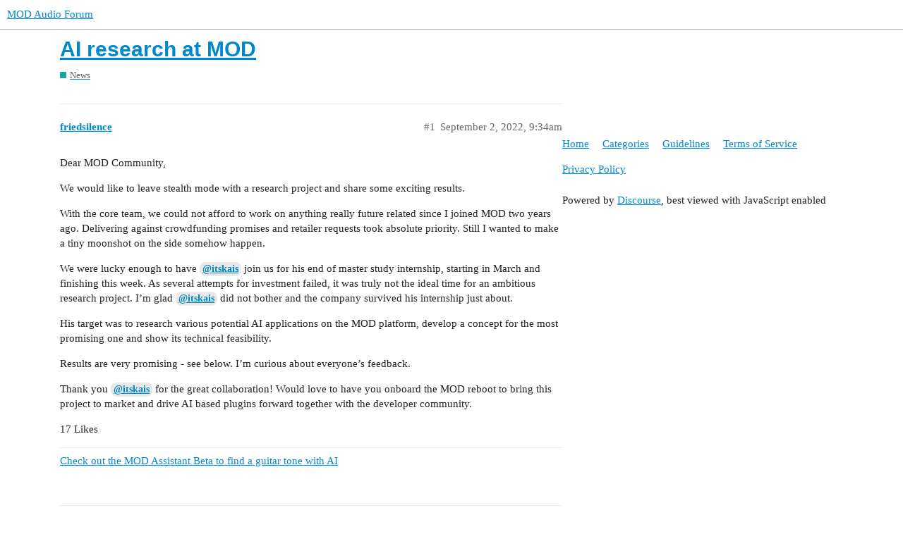

--- FILE ---
content_type: text/html; charset=utf-8
request_url: https://forum.mod.audio/t/ai-research-at-mod/8368
body_size: 7941
content:
<!DOCTYPE html>
<html lang="en">
  <head>
    <meta charset="utf-8">
    <title>AI research at MOD - News - MOD Audio Forum</title>
    <meta name="description" content="Dear MOD Community, 
We would like to leave stealth mode with a research project and share some exciting results. 
With the core team, we could not afford to work on anything really future related since I joined MOD two &amp;hellip;">
    <meta name="generator" content="Discourse 2.9.0.beta12 - https://github.com/discourse/discourse version a88902950afb87d86b4148a52325174e669694af">
<link rel="icon" type="image/png" href="https://forum.mod.audio/uploads/default/optimized/2X/8/84aacaa303d73fdc8fc692920290ca4207674437_2_32x32.png">
<link rel="apple-touch-icon" type="image/png" href="https://forum.mod.audio/uploads/default/optimized/2X/c/c1f40355744c3b318bd2647cfa09cd9af606cf47_2_180x180.jpeg">
<meta name="theme-color" media="(prefers-color-scheme: light)" content="#ffffff">
<meta name="theme-color" media="(prefers-color-scheme: dark)" content="#000000">

<meta name="viewport" content="width=device-width, initial-scale=1.0, minimum-scale=1.0, user-scalable=yes, viewport-fit=cover">
<link rel="canonical" href="https://forum.mod.audio/t/ai-research-at-mod/8368" />

<link rel="search" type="application/opensearchdescription+xml" href="https://forum.mod.audio/opensearch.xml" title="MOD Audio Forum Search">

    <link href="/stylesheets/color_definitions_base__10_91cb425e0ae1cc2378047f55e66a03b3bbd9d593.css?__ws=forum.mod.audio" media="all" rel="stylesheet" class="light-scheme"/><link href="/stylesheets/color_definitions_mod-dark_1_10_d875f0f38fdeccb9c2a4e273fbf2418cbc8dfcbe.css?__ws=forum.mod.audio" media="(prefers-color-scheme: dark)" rel="stylesheet" class="dark-scheme"/>

  <link href="/stylesheets/desktop_80edcc24d3a604357ecbff5da088788ed45450f1.css?__ws=forum.mod.audio" media="all" rel="stylesheet" data-target="desktop"  />



  <link href="/stylesheets/discourse-details_80edcc24d3a604357ecbff5da088788ed45450f1.css?__ws=forum.mod.audio" media="all" rel="stylesheet" data-target="discourse-details"  />
  <link href="/stylesheets/discourse-local-dates_80edcc24d3a604357ecbff5da088788ed45450f1.css?__ws=forum.mod.audio" media="all" rel="stylesheet" data-target="discourse-local-dates"  />
  <link href="/stylesheets/discourse-narrative-bot_80edcc24d3a604357ecbff5da088788ed45450f1.css?__ws=forum.mod.audio" media="all" rel="stylesheet" data-target="discourse-narrative-bot"  />
  <link href="/stylesheets/discourse-presence_80edcc24d3a604357ecbff5da088788ed45450f1.css?__ws=forum.mod.audio" media="all" rel="stylesheet" data-target="discourse-presence"  />
  <link href="/stylesheets/lazy-yt_80edcc24d3a604357ecbff5da088788ed45450f1.css?__ws=forum.mod.audio" media="all" rel="stylesheet" data-target="lazy-yt"  />
  <link href="/stylesheets/poll_80edcc24d3a604357ecbff5da088788ed45450f1.css?__ws=forum.mod.audio" media="all" rel="stylesheet" data-target="poll"  />
  <link href="/stylesheets/poll_desktop_80edcc24d3a604357ecbff5da088788ed45450f1.css?__ws=forum.mod.audio" media="all" rel="stylesheet" data-target="poll_desktop"  />

  <link href="/stylesheets/desktop_theme_11_45fd3469b2dd4f570e4194064de534f4e79ecf29.css?__ws=forum.mod.audio" media="all" rel="stylesheet" data-target="desktop_theme" data-theme-id="11" data-theme-name="category icons"/>
<link href="/stylesheets/desktop_theme_8_11eb29c6727d8c5e6866a8a9e654469c4328cb7f.css?__ws=forum.mod.audio" media="all" rel="stylesheet" data-target="desktop_theme" data-theme-id="8" data-theme-name="custom header links"/>
<link href="/stylesheets/desktop_theme_17_995c22340cdf5d63a43b4178c9727422baa79fc1.css?__ws=forum.mod.audio" media="all" rel="stylesheet" data-target="desktop_theme" data-theme-id="17" data-theme-name="discourse-category-banners"/>
<link href="/stylesheets/desktop_theme_15_a8f417a0e8785e21f364554acbe57df04da68501.css?__ws=forum.mod.audio" media="all" rel="stylesheet" data-target="desktop_theme" data-theme-id="15" data-theme-name="discourse-category-sidebars"/>
<link href="/stylesheets/desktop_theme_9_864770718a7593daa30ddd978b88c763880238b2.css?__ws=forum.mod.audio" media="all" rel="stylesheet" data-target="desktop_theme" data-theme-id="9" data-theme-name="versatile banner"/>
<link href="/stylesheets/desktop_theme_18_c0d720a427a52e5d205419bc43f4a3c1b9b3e954.css?__ws=forum.mod.audio" media="all" rel="stylesheet" data-target="desktop_theme" data-theme-id="18" data-theme-name="discourse-category-banners customisations"/>
<link href="/stylesheets/desktop_theme_6_00c8244fe7c2e87a6cb62375fa0ea2deadd2ae78.css?__ws=forum.mod.audio" media="all" rel="stylesheet" data-target="desktop_theme" data-theme-id="6" data-theme-name="versatile banner customisations"/>
<link href="/stylesheets/desktop_theme_10_d4c1814c3d3927420bf7a0ef56665834be6ef2ef.css?__ws=forum.mod.audio" media="all" rel="stylesheet" data-target="desktop_theme" data-theme-id="10" data-theme-name="main"/>

    




<script defer="" src="/theme-javascripts/97b46eb2a39bdaa91e5ca69357be06d5be13b2f7.js?__ws=forum.mod.audio" data-theme-id="9"></script>
    <meta id="data-ga-universal-analytics" data-tracking-code="UA-71360135-2" data-json="{&quot;cookieDomain&quot;:&quot;auto&quot;}" data-auto-link-domains="">

  <link rel="preload" href="/assets/google-universal-analytics-v3-4195304cc8fc9564a86cfaf637f43e2582acbb938c5f563f03b3c967c4bf07a4.js" as="script">
<script defer src="/assets/google-universal-analytics-v3-4195304cc8fc9564a86cfaf637f43e2582acbb938c5f563f03b3c967c4bf07a4.js"></script>


        <link rel="alternate nofollow" type="application/rss+xml" title="RSS feed of &#39;AI research at MOD&#39;" href="https://forum.mod.audio/t/ai-research-at-mod/8368.rss" />
    <meta property="og:site_name" content="MOD Audio Forum" />
<meta property="og:type" content="website" />
<meta name="twitter:card" content="summary" />
<meta name="twitter:image" content="https://forum.mod.audio/uploads/default/original/2X/c/c1f40355744c3b318bd2647cfa09cd9af606cf47.jpeg" />
<meta property="og:image" content="https://forum.mod.audio/uploads/default/original/2X/c/c1f40355744c3b318bd2647cfa09cd9af606cf47.jpeg" />
<meta property="og:url" content="https://forum.mod.audio/t/ai-research-at-mod/8368" />
<meta name="twitter:url" content="https://forum.mod.audio/t/ai-research-at-mod/8368" />
<meta property="og:title" content="AI research at MOD" />
<meta name="twitter:title" content="AI research at MOD" />
<meta property="og:description" content="Dear MOD Community,  We would like to leave stealth mode with a research project and share some exciting results.  With the core team, we could not afford to work on anything really future related since I joined MOD two years ago. Delivering against crowdfunding promises and retailer requests took absolute priority. Still I wanted to make a tiny moonshot on the side somehow happen.  We were lucky enough to have @itskais join us for his end of master study internship, starting in March and finish..." />
<meta name="twitter:description" content="Dear MOD Community,  We would like to leave stealth mode with a research project and share some exciting results.  With the core team, we could not afford to work on anything really future related since I joined MOD two years ago. Delivering against crowdfunding promises and retailer requests took absolute priority. Still I wanted to make a tiny moonshot on the side somehow happen.  We were lucky enough to have @itskais join us for his end of master study internship, starting in March and finish..." />
<meta name="twitter:label1" value="Reading time" />
<meta name="twitter:data1" value="4 mins 🕑" />
<meta name="twitter:label2" value="Likes" />
<meta name="twitter:data2" value="247 ❤" />
<meta property="article:published_time" content="2022-09-02T09:34:29+00:00" />
<meta property="og:ignore_canonical" content="true" />

        <link rel="next" href="/t/ai-research-at-mod/8368?page=2">

    
  </head>
  <body class="crawler">
    
    <header>
  <a href="/">
    MOD Audio Forum
  </a>
</header>

    <div id="main-outlet" class="wrap" role="main">
        <div id="topic-title">
    <h1>
      <a href="/t/ai-research-at-mod/8368">AI research at MOD</a>
    </h1>

      <div class="topic-category" itemscope itemtype="http://schema.org/BreadcrumbList">
          <span itemprop="itemListElement" itemscope itemtype="http://schema.org/ListItem">
            <a href="https://forum.mod.audio/c/news/15" class="badge-wrapper bullet" itemprop="item">
              <span class='badge-category-bg' style='background-color: #12A89D'></span>
              <span class='badge-category clear-badge'>
                <span class='category-name' itemprop='name'>News</span>
              </span>
            </a>
            <meta itemprop="position" content="1" />
          </span>
      </div>

  </div>

  


      <div id='post_1' itemscope itemtype='http://schema.org/DiscussionForumPosting' class='topic-body crawler-post'>
        <div class='crawler-post-meta'>
          <div itemprop='publisher' itemscope itemtype="http://schema.org/Organization">
            <meta itemprop='name' content='MOD Audio UG'>
              <div itemprop='logo' itemscope itemtype="http://schema.org/ImageObject">
                <meta itemprop='url' content='https://forum.mod.audio/uploads/default/original/1X/b57c678b9b3038657361213ba8f38159a636d445.png'>
              </div>
          </div>
          <span class="creator" itemprop="author" itemscope itemtype="http://schema.org/Person">
            <a itemprop="url" href='https://forum.mod.audio/u/friedsilence'><span itemprop='name'>friedsilence</span></a>
            
          </span>

          <link itemprop="mainEntityOfPage" href="https://forum.mod.audio/t/ai-research-at-mod/8368">


          <span class="crawler-post-infos">
              <time itemprop='datePublished' datetime='2022-09-02T09:34:29Z' class='post-time'>
                September 2, 2022,  9:34am
              </time>
              <meta itemprop='dateModified' content='2022-09-02T09:34:29Z'>
          <span itemprop='position'>#1</span>
          </span>
        </div>
        <div class='post' itemprop='articleBody'>
          <p>Dear MOD Community,</p>
<p>We would like to leave stealth mode with a research project and share some exciting results.</p>
<p>With the core team, we could not afford to work on anything really future related since I joined MOD two years ago. Delivering against crowdfunding promises and retailer requests took absolute priority. Still I wanted to make a tiny moonshot on the side somehow happen.</p>
<p>We were lucky enough to have <a class="mention" href="/u/itskais">@itskais</a> join us for his end of master study internship, starting in March and finishing this week. As several attempts for investment failed, it was truly not the ideal time for an ambitious research project. I’m glad <a class="mention" href="/u/itskais">@itskais</a> did not bother and the company survived his internship just about.</p>
<p>His target was to research various potential AI applications on the MOD platform, develop a concept for the most promising one and show its technical feasibility.</p>
<p>Results are very promising - see below. I’m curious about everyone’s feedback.</p>
<p>Thank you <a class="mention" href="/u/itskais">@itskais</a> for the great collaboration! Would love to have you onboard the MOD reboot to bring this project to market and drive AI based plugins forward together with the developer community.</p>
        </div>

        <meta itemprop='headline' content='AI research at MOD'>
          <meta itemprop='keywords' content=''>

        <div itemprop="interactionStatistic" itemscope itemtype="http://schema.org/InteractionCounter">
           <meta itemprop="interactionType" content="http://schema.org/LikeAction"/>
           <meta itemprop="userInteractionCount" content="17" />
           <span class='post-likes'>17 Likes</span>
         </div>

         <div itemprop="interactionStatistic" itemscope itemtype="http://schema.org/InteractionCounter">
            <meta itemprop="interactionType" content="http://schema.org/CommentAction"/>
            <meta itemprop="userInteractionCount" content="0" />
          </div>

            <div class='crawler-linkback-list' itemscope itemtype='http://schema.org/ItemList'>
                  <div itemprop='itemListElement' itemscope itemtype='http://schema.org/ListItem'>
                    <a href="https://forum.mod.audio/t/check-out-the-mod-assistant-beta-to-find-a-guitar-tone-with-ai/8890" itemscope itemtype='http://schema.org/DiscussionForumPosting' itemprop='item'>
                      <meta itemprop='url' content='https://forum.mod.audio/t/check-out-the-mod-assistant-beta-to-find-a-guitar-tone-with-ai/8890'>
                      <span itemprop='name'>Check out the MOD Assistant Beta to find a guitar tone with AI</span>
                    </a>
                    <meta itemprop='position' content='1'>
                  </div>
            </div>
      </div>
      <div id='post_2' itemscope itemtype='http://schema.org/DiscussionForumPosting' class='topic-body crawler-post'>
        <div class='crawler-post-meta'>
          <div itemprop='publisher' itemscope itemtype="http://schema.org/Organization">
            <meta itemprop='name' content='MOD Audio UG'>
              <div itemprop='logo' itemscope itemtype="http://schema.org/ImageObject">
                <meta itemprop='url' content='https://forum.mod.audio/uploads/default/original/1X/b57c678b9b3038657361213ba8f38159a636d445.png'>
              </div>
          </div>
          <span class="creator" itemprop="author" itemscope itemtype="http://schema.org/Person">
            <a itemprop="url" href='https://forum.mod.audio/u/itskais'><span itemprop='name'>itskais</span></a>
            
          </span>

          <link itemprop="mainEntityOfPage" href="https://forum.mod.audio/t/ai-research-at-mod/8368">


          <span class="crawler-post-infos">
              <time itemprop='datePublished' datetime='2022-09-02T09:36:15Z' class='post-time'>
                September 2, 2022,  9:36am
              </time>
              <meta itemprop='dateModified' content='2022-09-02T09:36:15Z'>
          <span itemprop='position'>#2</span>
          </span>
        </div>
        <div class='post' itemprop='articleBody'>
          <p>Building electric guitar pedal-boards is usually a manual process that involves technical knowledge, musical knowledge, and an artistic vision. This project consists of designing an intelligent tool that assists guitar players when building their pedal-boards on MOD units.</p>
<p>The project is still in a technical POC phase, and for now we are focusing on two main parts of an electric guitarist’s rig: the AMP and the CAB. We have chosen a set of 10 amp configurations and 10 cabs that, in combination, we believe covers a wide range of electric guitar sounds out there. Based on an input guitar tone, our models are now able to predict (or suggest) with high accuracy which amp and cab you can use to get as close as possible to the input sound.</p>
<p>We also just started incorporating some reverbs along with the AMP and CAB sets, and in the future we’re hoping to add a multitude of plugins and effects, so that YOU can just upload a guitar sound that you heard online and quickly get a close (potentially identical) tone using your MOD unit.</p>
<p>Here’s a video that demonstrates what we already have at the moment, and hoping to continue improving it in the near future!<br>
Video link:</p><div class="onebox lazyYT lazyYT-container" data-youtube-id="Ekj2s9zuXm8" data-youtube-title="AI Pedalboard Assistant Demo" data-parameters="feature=oembed&amp;wmode=opaque">
  <a href="https://www.youtube.com/watch?v=Ekj2s9zuXm8" target="_blank" rel="noopener nofollow ugc">
    <img class="ytp-thumbnail-image" src="https://i.ytimg.com/vi/Ekj2s9zuXm8/maxresdefault.jpg" title="AI Pedalboard Assistant Demo" width="690" height="388">
  </a>
</div>

        </div>

        <meta itemprop='headline' content='AI research at MOD'>

        <div itemprop="interactionStatistic" itemscope itemtype="http://schema.org/InteractionCounter">
           <meta itemprop="interactionType" content="http://schema.org/LikeAction"/>
           <meta itemprop="userInteractionCount" content="25" />
           <span class='post-likes'>25 Likes</span>
         </div>

         <div itemprop="interactionStatistic" itemscope itemtype="http://schema.org/InteractionCounter">
            <meta itemprop="interactionType" content="http://schema.org/CommentAction"/>
            <meta itemprop="userInteractionCount" content="4" />
          </div>

      </div>
      <div id='post_3' itemscope itemtype='http://schema.org/DiscussionForumPosting' class='topic-body crawler-post'>
        <div class='crawler-post-meta'>
          <div itemprop='publisher' itemscope itemtype="http://schema.org/Organization">
            <meta itemprop='name' content='MOD Audio UG'>
              <div itemprop='logo' itemscope itemtype="http://schema.org/ImageObject">
                <meta itemprop='url' content='https://forum.mod.audio/uploads/default/original/1X/b57c678b9b3038657361213ba8f38159a636d445.png'>
              </div>
          </div>
          <span class="creator" itemprop="author" itemscope itemtype="http://schema.org/Person">
            <a itemprop="url" href='https://forum.mod.audio/u/brummer'><span itemprop='name'>brummer</span></a>
            
          </span>

          <link itemprop="mainEntityOfPage" href="https://forum.mod.audio/t/ai-research-at-mod/8368">


          <span class="crawler-post-infos">
              <time itemprop='datePublished' datetime='2022-09-02T09:54:12Z' class='post-time'>
                September 2, 2022,  9:54am
              </time>
              <meta itemprop='dateModified' content='2022-09-02T09:54:12Z'>
          <span itemprop='position'>#3</span>
          </span>
        </div>
        <div class='post' itemprop='articleBody'>
          <p>Hi <a class="mention" href="/u/itskais">@itskais</a></p>
<p>What a nice work! Really repressive.<br>
I wonder, if the suggested Paddelboot already contain the needed settings for the used plugins?</p>
        </div>

        <meta itemprop='headline' content='AI research at MOD'>

        <div itemprop="interactionStatistic" itemscope itemtype="http://schema.org/InteractionCounter">
           <meta itemprop="interactionType" content="http://schema.org/LikeAction"/>
           <meta itemprop="userInteractionCount" content="7" />
           <span class='post-likes'>7 Likes</span>
         </div>

         <div itemprop="interactionStatistic" itemscope itemtype="http://schema.org/InteractionCounter">
            <meta itemprop="interactionType" content="http://schema.org/CommentAction"/>
            <meta itemprop="userInteractionCount" content="2" />
          </div>

      </div>
      <div id='post_4' itemscope itemtype='http://schema.org/DiscussionForumPosting' class='topic-body crawler-post'>
        <div class='crawler-post-meta'>
          <div itemprop='publisher' itemscope itemtype="http://schema.org/Organization">
            <meta itemprop='name' content='MOD Audio UG'>
              <div itemprop='logo' itemscope itemtype="http://schema.org/ImageObject">
                <meta itemprop='url' content='https://forum.mod.audio/uploads/default/original/1X/b57c678b9b3038657361213ba8f38159a636d445.png'>
              </div>
          </div>
          <span class="creator" itemprop="author" itemscope itemtype="http://schema.org/Person">
            <a itemprop="url" href='https://forum.mod.audio/u/itskais'><span itemprop='name'>itskais</span></a>
            
          </span>

          <link itemprop="mainEntityOfPage" href="https://forum.mod.audio/t/ai-research-at-mod/8368">


          <span class="crawler-post-infos">
              <time itemprop='datePublished' datetime='2022-09-02T10:06:11Z' class='post-time'>
                September 2, 2022, 10:06am
              </time>
              <meta itemprop='dateModified' content='2022-09-02T10:06:11Z'>
          <span itemprop='position'>#4</span>
          </span>
        </div>
        <div class='post' itemprop='articleBody'>
          <p>Hi <a class="mention" href="/u/brummer">@brummer</a>, thanks!<br>
Yee, the models actually suggest a preset of settings for each plugin.</p>
        </div>

        <meta itemprop='headline' content='AI research at MOD'>

        <div itemprop="interactionStatistic" itemscope itemtype="http://schema.org/InteractionCounter">
           <meta itemprop="interactionType" content="http://schema.org/LikeAction"/>
           <meta itemprop="userInteractionCount" content="9" />
           <span class='post-likes'>9 Likes</span>
         </div>

         <div itemprop="interactionStatistic" itemscope itemtype="http://schema.org/InteractionCounter">
            <meta itemprop="interactionType" content="http://schema.org/CommentAction"/>
            <meta itemprop="userInteractionCount" content="1" />
          </div>

      </div>
      <div id='post_5' itemscope itemtype='http://schema.org/DiscussionForumPosting' class='topic-body crawler-post'>
        <div class='crawler-post-meta'>
          <div itemprop='publisher' itemscope itemtype="http://schema.org/Organization">
            <meta itemprop='name' content='MOD Audio UG'>
              <div itemprop='logo' itemscope itemtype="http://schema.org/ImageObject">
                <meta itemprop='url' content='https://forum.mod.audio/uploads/default/original/1X/b57c678b9b3038657361213ba8f38159a636d445.png'>
              </div>
          </div>
          <span class="creator" itemprop="author" itemscope itemtype="http://schema.org/Person">
            <a itemprop="url" href='https://forum.mod.audio/u/brummer'><span itemprop='name'>brummer</span></a>
            
          </span>

          <link itemprop="mainEntityOfPage" href="https://forum.mod.audio/t/ai-research-at-mod/8368">


          <span class="crawler-post-infos">
              <time itemprop='datePublished' datetime='2022-09-02T10:37:34Z' class='post-time'>
                September 2, 2022, 10:37am
              </time>
              <meta itemprop='dateModified' content='2022-09-02T10:37:34Z'>
          <span itemprop='position'>#5</span>
          </span>
        </div>
        <div class='post' itemprop='articleBody'>
          <p><a class="mention" href="/u/itskais">@itskais</a> great.<br>
I guess that this should be a extra online service, or will that run on a Dwarf?</p>
        </div>

        <meta itemprop='headline' content='AI research at MOD'>

        <div itemprop="interactionStatistic" itemscope itemtype="http://schema.org/InteractionCounter">
           <meta itemprop="interactionType" content="http://schema.org/LikeAction"/>
           <meta itemprop="userInteractionCount" content="5" />
           <span class='post-likes'>5 Likes</span>
         </div>

         <div itemprop="interactionStatistic" itemscope itemtype="http://schema.org/InteractionCounter">
            <meta itemprop="interactionType" content="http://schema.org/CommentAction"/>
            <meta itemprop="userInteractionCount" content="1" />
          </div>

      </div>
      <div id='post_6' itemscope itemtype='http://schema.org/DiscussionForumPosting' class='topic-body crawler-post'>
        <div class='crawler-post-meta'>
          <div itemprop='publisher' itemscope itemtype="http://schema.org/Organization">
            <meta itemprop='name' content='MOD Audio UG'>
              <div itemprop='logo' itemscope itemtype="http://schema.org/ImageObject">
                <meta itemprop='url' content='https://forum.mod.audio/uploads/default/original/1X/b57c678b9b3038657361213ba8f38159a636d445.png'>
              </div>
          </div>
          <span class="creator" itemprop="author" itemscope itemtype="http://schema.org/Person">
            <a itemprop="url" href='https://forum.mod.audio/u/jesusperezsv'><span itemprop='name'>jesusperezsv</span></a>
            
          </span>

          <link itemprop="mainEntityOfPage" href="https://forum.mod.audio/t/ai-research-at-mod/8368">


          <span class="crawler-post-infos">
              <time itemprop='datePublished' datetime='2022-09-02T10:41:37Z' class='post-time'>
                September 2, 2022, 10:41am
              </time>
              <meta itemprop='dateModified' content='2022-09-02T10:41:37Z'>
          <span itemprop='position'>#6</span>
          </span>
        </div>
        <div class='post' itemprop='articleBody'>
          <p>how could we access this? I mean, MOD still in insolvency, right?</p>
        </div>

        <meta itemprop='headline' content='AI research at MOD'>

        <div itemprop="interactionStatistic" itemscope itemtype="http://schema.org/InteractionCounter">
           <meta itemprop="interactionType" content="http://schema.org/LikeAction"/>
           <meta itemprop="userInteractionCount" content="3" />
           <span class='post-likes'>3 Likes</span>
         </div>

         <div itemprop="interactionStatistic" itemscope itemtype="http://schema.org/InteractionCounter">
            <meta itemprop="interactionType" content="http://schema.org/CommentAction"/>
            <meta itemprop="userInteractionCount" content="1" />
          </div>

      </div>
      <div id='post_7' itemscope itemtype='http://schema.org/DiscussionForumPosting' class='topic-body crawler-post'>
        <div class='crawler-post-meta'>
          <div itemprop='publisher' itemscope itemtype="http://schema.org/Organization">
            <meta itemprop='name' content='MOD Audio UG'>
              <div itemprop='logo' itemscope itemtype="http://schema.org/ImageObject">
                <meta itemprop='url' content='https://forum.mod.audio/uploads/default/original/1X/b57c678b9b3038657361213ba8f38159a636d445.png'>
              </div>
          </div>
          <span class="creator" itemprop="author" itemscope itemtype="http://schema.org/Person">
            <a itemprop="url" href='https://forum.mod.audio/u/danielblues'><span itemprop='name'>danielblues</span></a>
            
          </span>

          <link itemprop="mainEntityOfPage" href="https://forum.mod.audio/t/ai-research-at-mod/8368">


          <span class="crawler-post-infos">
              <time itemprop='datePublished' datetime='2022-09-02T10:50:54Z' class='post-time'>
                September 2, 2022, 10:50am
              </time>
              <meta itemprop='dateModified' content='2022-09-02T10:50:54Z'>
          <span itemprop='position'>#7</span>
          </span>
        </div>
        <div class='post' itemprop='articleBody'>
          <p>Cool! Nice playing also.</p>
        </div>

        <meta itemprop='headline' content='AI research at MOD'>

        <div itemprop="interactionStatistic" itemscope itemtype="http://schema.org/InteractionCounter">
           <meta itemprop="interactionType" content="http://schema.org/LikeAction"/>
           <meta itemprop="userInteractionCount" content="6" />
           <span class='post-likes'>6 Likes</span>
         </div>

         <div itemprop="interactionStatistic" itemscope itemtype="http://schema.org/InteractionCounter">
            <meta itemprop="interactionType" content="http://schema.org/CommentAction"/>
            <meta itemprop="userInteractionCount" content="0" />
          </div>

      </div>
      <div id='post_8' itemscope itemtype='http://schema.org/DiscussionForumPosting' class='topic-body crawler-post'>
        <div class='crawler-post-meta'>
          <div itemprop='publisher' itemscope itemtype="http://schema.org/Organization">
            <meta itemprop='name' content='MOD Audio UG'>
              <div itemprop='logo' itemscope itemtype="http://schema.org/ImageObject">
                <meta itemprop='url' content='https://forum.mod.audio/uploads/default/original/1X/b57c678b9b3038657361213ba8f38159a636d445.png'>
              </div>
          </div>
          <span class="creator" itemprop="author" itemscope itemtype="http://schema.org/Person">
            <a itemprop="url" href='https://forum.mod.audio/u/friedsilence'><span itemprop='name'>friedsilence</span></a>
            
          </span>

          <link itemprop="mainEntityOfPage" href="https://forum.mod.audio/t/ai-research-at-mod/8368">


          <span class="crawler-post-infos">
              <time itemprop='datePublished' datetime='2022-09-02T11:28:31Z' class='post-time'>
                September 2, 2022, 11:28am
              </time>
              <meta itemprop='dateModified' content='2022-09-02T13:26:05Z'>
          <span itemprop='position'>#8</span>
          </span>
        </div>
        <div class='post' itemprop='articleBody'>
          <p>The research project finished with a technical proof-of-concept, which is an AI model you cannot access at the moment. To make it a usable for you, a user frontend needs to be designed and the overall pedalboard assistant needs to be implemented in a scalable way.</p>
<p>This requires a funded company and the hiring of <a class="mention" href="/u/itskais">@itskais</a>. It’s part of the MOD reboot plan to launch a minimum-viable-product next year. Curious minds here in the forum would for sure get early acces in order to improve the model with their feedback.</p>
<p>Would love to see that come to live. Let’s cross fingers for the reboot!</p>
        </div>

        <meta itemprop='headline' content='AI research at MOD'>

        <div itemprop="interactionStatistic" itemscope itemtype="http://schema.org/InteractionCounter">
           <meta itemprop="interactionType" content="http://schema.org/LikeAction"/>
           <meta itemprop="userInteractionCount" content="12" />
           <span class='post-likes'>12 Likes</span>
         </div>

         <div itemprop="interactionStatistic" itemscope itemtype="http://schema.org/InteractionCounter">
            <meta itemprop="interactionType" content="http://schema.org/CommentAction"/>
            <meta itemprop="userInteractionCount" content="1" />
          </div>

      </div>
      <div id='post_9' itemscope itemtype='http://schema.org/DiscussionForumPosting' class='topic-body crawler-post'>
        <div class='crawler-post-meta'>
          <div itemprop='publisher' itemscope itemtype="http://schema.org/Organization">
            <meta itemprop='name' content='MOD Audio UG'>
              <div itemprop='logo' itemscope itemtype="http://schema.org/ImageObject">
                <meta itemprop='url' content='https://forum.mod.audio/uploads/default/original/1X/b57c678b9b3038657361213ba8f38159a636d445.png'>
              </div>
          </div>
          <span class="creator" itemprop="author" itemscope itemtype="http://schema.org/Person">
            <a itemprop="url" href='https://forum.mod.audio/u/Tarrasque73'><span itemprop='name'>Tarrasque73</span></a>
            
          </span>

          <link itemprop="mainEntityOfPage" href="https://forum.mod.audio/t/ai-research-at-mod/8368">


          <span class="crawler-post-infos">
              <time itemprop='datePublished' datetime='2022-09-02T12:41:53Z' class='post-time'>
                September 2, 2022, 12:41pm
              </time>
              <meta itemprop='dateModified' content='2022-09-02T12:41:53Z'>
          <span itemprop='position'>#9</span>
          </span>
        </div>
        <div class='post' itemprop='articleBody'>
          <p>This is extremely interesting.</p>
<p>Doesn’t the last post from <a class="mention" href="/u/gianfranco">@gianfranco</a> sort of put a final nail on the reboot option, though?</p>
        </div>

        <meta itemprop='headline' content='AI research at MOD'>

        <div itemprop="interactionStatistic" itemscope itemtype="http://schema.org/InteractionCounter">
           <meta itemprop="interactionType" content="http://schema.org/LikeAction"/>
           <meta itemprop="userInteractionCount" content="4" />
           <span class='post-likes'>4 Likes</span>
         </div>

         <div itemprop="interactionStatistic" itemscope itemtype="http://schema.org/InteractionCounter">
            <meta itemprop="interactionType" content="http://schema.org/CommentAction"/>
            <meta itemprop="userInteractionCount" content="1" />
          </div>

      </div>
      <div id='post_10' itemscope itemtype='http://schema.org/DiscussionForumPosting' class='topic-body crawler-post'>
        <div class='crawler-post-meta'>
          <div itemprop='publisher' itemscope itemtype="http://schema.org/Organization">
            <meta itemprop='name' content='MOD Audio UG'>
              <div itemprop='logo' itemscope itemtype="http://schema.org/ImageObject">
                <meta itemprop='url' content='https://forum.mod.audio/uploads/default/original/1X/b57c678b9b3038657361213ba8f38159a636d445.png'>
              </div>
          </div>
          <span class="creator" itemprop="author" itemscope itemtype="http://schema.org/Person">
            <a itemprop="url" href='https://forum.mod.audio/u/itskais'><span itemprop='name'>itskais</span></a>
            
          </span>

          <link itemprop="mainEntityOfPage" href="https://forum.mod.audio/t/ai-research-at-mod/8368">


          <span class="crawler-post-infos">
              <time itemprop='datePublished' datetime='2022-09-02T12:49:48Z' class='post-time'>
                September 2, 2022, 12:49pm
              </time>
              <meta itemprop='dateModified' content='2022-09-02T12:49:48Z'>
          <span itemprop='position'>#10</span>
          </span>
        </div>
        <div class='post' itemprop='articleBody'>
          <p>That’s yet to be determined. Please refer to <a class="mention" href="/u/friedsilence">@friedsilence</a>’s reply <a href="http://forum.moddevices.com/t/ai-research-at-mod/8368/8" class="inline-onebox">AI research at MOD - #8 by friedsilence</a></p>
        </div>

        <meta itemprop='headline' content='AI research at MOD'>

        <div itemprop="interactionStatistic" itemscope itemtype="http://schema.org/InteractionCounter">
           <meta itemprop="interactionType" content="http://schema.org/LikeAction"/>
           <meta itemprop="userInteractionCount" content="5" />
           <span class='post-likes'>5 Likes</span>
         </div>

         <div itemprop="interactionStatistic" itemscope itemtype="http://schema.org/InteractionCounter">
            <meta itemprop="interactionType" content="http://schema.org/CommentAction"/>
            <meta itemprop="userInteractionCount" content="1" />
          </div>

      </div>
      <div id='post_11' itemscope itemtype='http://schema.org/DiscussionForumPosting' class='topic-body crawler-post'>
        <div class='crawler-post-meta'>
          <div itemprop='publisher' itemscope itemtype="http://schema.org/Organization">
            <meta itemprop='name' content='MOD Audio UG'>
              <div itemprop='logo' itemscope itemtype="http://schema.org/ImageObject">
                <meta itemprop='url' content='https://forum.mod.audio/uploads/default/original/1X/b57c678b9b3038657361213ba8f38159a636d445.png'>
              </div>
          </div>
          <span class="creator" itemprop="author" itemscope itemtype="http://schema.org/Person">
            <a itemprop="url" href='https://forum.mod.audio/u/gianfranco'><span itemprop='name'>gianfranco</span></a>
            
          </span>

          <link itemprop="mainEntityOfPage" href="https://forum.mod.audio/t/ai-research-at-mod/8368">


          <span class="crawler-post-infos">
              <time itemprop='datePublished' datetime='2022-09-02T12:52:46Z' class='post-time'>
                September 2, 2022, 12:52pm
              </time>
              <meta itemprop='dateModified' content='2022-09-02T12:52:46Z'>
          <span itemprop='position'>#11</span>
          </span>
        </div>
        <div class='post' itemprop='articleBody'>
          <aside class="quote no-group" data-username="Tarrasque73" data-post="9" data-topic="8368">
<div class="title">
<div class="quote-controls"></div>
<img alt="" width="20" height="20" src="https://forum.moddevices.com/letter_avatar_proxy/v4/letter/t/ea666f/40.png" class="avatar"> Tarrasque73:</div>
<blockquote>
<p>Doesn’t the last post from <a class="mention" href="/u/gianfranco">@gianfranco</a> sort of put a final nail on the reboot option, though?</p>
</blockquote>
</aside>
<p>Not yet <a class="mention" href="/u/tarrasque73">@Tarrasque73</a>  <img src="https://forum.moddevices.com/images/emoji/apple/slight_smile.png?v=9" title=":slight_smile:" class="emoji" alt=":slight_smile:"></p>
        </div>

        <meta itemprop='headline' content='AI research at MOD'>

        <div itemprop="interactionStatistic" itemscope itemtype="http://schema.org/InteractionCounter">
           <meta itemprop="interactionType" content="http://schema.org/LikeAction"/>
           <meta itemprop="userInteractionCount" content="7" />
           <span class='post-likes'>7 Likes</span>
         </div>

         <div itemprop="interactionStatistic" itemscope itemtype="http://schema.org/InteractionCounter">
            <meta itemprop="interactionType" content="http://schema.org/CommentAction"/>
            <meta itemprop="userInteractionCount" content="1" />
          </div>

      </div>
      <div id='post_12' itemscope itemtype='http://schema.org/DiscussionForumPosting' class='topic-body crawler-post'>
        <div class='crawler-post-meta'>
          <div itemprop='publisher' itemscope itemtype="http://schema.org/Organization">
            <meta itemprop='name' content='MOD Audio UG'>
              <div itemprop='logo' itemscope itemtype="http://schema.org/ImageObject">
                <meta itemprop='url' content='https://forum.mod.audio/uploads/default/original/1X/b57c678b9b3038657361213ba8f38159a636d445.png'>
              </div>
          </div>
          <span class="creator" itemprop="author" itemscope itemtype="http://schema.org/Person">
            <a itemprop="url" href='https://forum.mod.audio/u/rogeriocouto'><span itemprop='name'>rogeriocouto</span></a>
            
          </span>

          <link itemprop="mainEntityOfPage" href="https://forum.mod.audio/t/ai-research-at-mod/8368">


          <span class="crawler-post-infos">
              <time itemprop='datePublished' datetime='2022-09-02T13:07:37Z' class='post-time'>
                September 2, 2022,  1:07pm
              </time>
              <meta itemprop='dateModified' content='2022-09-02T13:07:37Z'>
          <span itemprop='position'>#12</span>
          </span>
        </div>
        <div class='post' itemprop='articleBody'>
          <p>This looks really nice. Great Idea!</p>
        </div>

        <meta itemprop='headline' content='AI research at MOD'>

        <div itemprop="interactionStatistic" itemscope itemtype="http://schema.org/InteractionCounter">
           <meta itemprop="interactionType" content="http://schema.org/LikeAction"/>
           <meta itemprop="userInteractionCount" content="5" />
           <span class='post-likes'>5 Likes</span>
         </div>

         <div itemprop="interactionStatistic" itemscope itemtype="http://schema.org/InteractionCounter">
            <meta itemprop="interactionType" content="http://schema.org/CommentAction"/>
            <meta itemprop="userInteractionCount" content="0" />
          </div>

      </div>
      <div id='post_13' itemscope itemtype='http://schema.org/DiscussionForumPosting' class='topic-body crawler-post'>
        <div class='crawler-post-meta'>
          <div itemprop='publisher' itemscope itemtype="http://schema.org/Organization">
            <meta itemprop='name' content='MOD Audio UG'>
              <div itemprop='logo' itemscope itemtype="http://schema.org/ImageObject">
                <meta itemprop='url' content='https://forum.mod.audio/uploads/default/original/1X/b57c678b9b3038657361213ba8f38159a636d445.png'>
              </div>
          </div>
          <span class="creator" itemprop="author" itemscope itemtype="http://schema.org/Person">
            <a itemprop="url" href='https://forum.mod.audio/u/rogeriocouto'><span itemprop='name'>rogeriocouto</span></a>
            
          </span>

          <link itemprop="mainEntityOfPage" href="https://forum.mod.audio/t/ai-research-at-mod/8368">


          <span class="crawler-post-infos">
              <time itemprop='datePublished' datetime='2022-09-02T13:07:57Z' class='post-time'>
                September 2, 2022,  1:07pm
              </time>
              <meta itemprop='dateModified' content='2022-09-02T13:07:57Z'>
          <span itemprop='position'>#13</span>
          </span>
        </div>
        <div class='post' itemprop='articleBody'>
          <p>HI <a class="mention" href="/u/gianfranco">@gianfranco</a></p>
<p>I’m confused.<br>
I had the same impression as <a class="mention" href="/u/tarrasque73">@Tarrasque73</a> about your last post but this is off topic here.</p>
        </div>

        <meta itemprop='headline' content='AI research at MOD'>

        <div itemprop="interactionStatistic" itemscope itemtype="http://schema.org/InteractionCounter">
           <meta itemprop="interactionType" content="http://schema.org/LikeAction"/>
           <meta itemprop="userInteractionCount" content="3" />
           <span class='post-likes'>3 Likes</span>
         </div>

         <div itemprop="interactionStatistic" itemscope itemtype="http://schema.org/InteractionCounter">
            <meta itemprop="interactionType" content="http://schema.org/CommentAction"/>
            <meta itemprop="userInteractionCount" content="1" />
          </div>

      </div>
      <div id='post_14' itemscope itemtype='http://schema.org/DiscussionForumPosting' class='topic-body crawler-post'>
        <div class='crawler-post-meta'>
          <div itemprop='publisher' itemscope itemtype="http://schema.org/Organization">
            <meta itemprop='name' content='MOD Audio UG'>
              <div itemprop='logo' itemscope itemtype="http://schema.org/ImageObject">
                <meta itemprop='url' content='https://forum.mod.audio/uploads/default/original/1X/b57c678b9b3038657361213ba8f38159a636d445.png'>
              </div>
          </div>
          <span class="creator" itemprop="author" itemscope itemtype="http://schema.org/Person">
            <a itemprop="url" href='https://forum.mod.audio/u/brummer'><span itemprop='name'>brummer</span></a>
            
          </span>

          <link itemprop="mainEntityOfPage" href="https://forum.mod.audio/t/ai-research-at-mod/8368">


          <span class="crawler-post-infos">
              <time itemprop='datePublished' datetime='2022-09-02T13:27:09Z' class='post-time'>
                September 2, 2022,  1:27pm
              </time>
              <meta itemprop='dateModified' content='2022-09-02T13:27:09Z'>
          <span itemprop='position'>#14</span>
          </span>
        </div>
        <div class='post' itemprop='articleBody'>
          <p><a class="mention" href="/u/itskais">@itskais</a></p>
<p>If that will run embedded on the MOD, it will be a killer feature.</p>
        </div>

        <meta itemprop='headline' content='AI research at MOD'>

        <div itemprop="interactionStatistic" itemscope itemtype="http://schema.org/InteractionCounter">
           <meta itemprop="interactionType" content="http://schema.org/LikeAction"/>
           <meta itemprop="userInteractionCount" content="7" />
           <span class='post-likes'>7 Likes</span>
         </div>

         <div itemprop="interactionStatistic" itemscope itemtype="http://schema.org/InteractionCounter">
            <meta itemprop="interactionType" content="http://schema.org/CommentAction"/>
            <meta itemprop="userInteractionCount" content="1" />
          </div>

      </div>
      <div id='post_15' itemscope itemtype='http://schema.org/DiscussionForumPosting' class='topic-body crawler-post'>
        <div class='crawler-post-meta'>
          <div itemprop='publisher' itemscope itemtype="http://schema.org/Organization">
            <meta itemprop='name' content='MOD Audio UG'>
              <div itemprop='logo' itemscope itemtype="http://schema.org/ImageObject">
                <meta itemprop='url' content='https://forum.mod.audio/uploads/default/original/1X/b57c678b9b3038657361213ba8f38159a636d445.png'>
              </div>
          </div>
          <span class="creator" itemprop="author" itemscope itemtype="http://schema.org/Person">
            <a itemprop="url" href='https://forum.mod.audio/u/Simon'><span itemprop='name'>Simon</span></a>
            
          </span>

          <link itemprop="mainEntityOfPage" href="https://forum.mod.audio/t/ai-research-at-mod/8368">


          <span class="crawler-post-infos">
              <time itemprop='datePublished' datetime='2022-09-02T13:42:38Z' class='post-time'>
                September 2, 2022,  1:42pm
              </time>
              <meta itemprop='dateModified' content='2022-09-02T13:42:38Z'>
          <span itemprop='position'>#15</span>
          </span>
        </div>
        <div class='post' itemprop='articleBody'>
          <p>This is really innovative.</p>
<p>Please don’t forget us bass players,  we are most often the neglected dogs of the musical gear realm <img src="https://forum.moddevices.com/images/emoji/apple/wink.png?v=9" title=":wink:" class="emoji" alt=":wink:"></p>
        </div>

        <meta itemprop='headline' content='AI research at MOD'>

        <div itemprop="interactionStatistic" itemscope itemtype="http://schema.org/InteractionCounter">
           <meta itemprop="interactionType" content="http://schema.org/LikeAction"/>
           <meta itemprop="userInteractionCount" content="13" />
           <span class='post-likes'>13 Likes</span>
         </div>

         <div itemprop="interactionStatistic" itemscope itemtype="http://schema.org/InteractionCounter">
            <meta itemprop="interactionType" content="http://schema.org/CommentAction"/>
            <meta itemprop="userInteractionCount" content="1" />
          </div>

      </div>
      <div id='post_16' itemscope itemtype='http://schema.org/DiscussionForumPosting' class='topic-body crawler-post'>
        <div class='crawler-post-meta'>
          <div itemprop='publisher' itemscope itemtype="http://schema.org/Organization">
            <meta itemprop='name' content='MOD Audio UG'>
              <div itemprop='logo' itemscope itemtype="http://schema.org/ImageObject">
                <meta itemprop='url' content='https://forum.mod.audio/uploads/default/original/1X/b57c678b9b3038657361213ba8f38159a636d445.png'>
              </div>
          </div>
          <span class="creator" itemprop="author" itemscope itemtype="http://schema.org/Person">
            <a itemprop="url" href='https://forum.mod.audio/u/fer'><span itemprop='name'>fer</span></a>
            
          </span>

          <link itemprop="mainEntityOfPage" href="https://forum.mod.audio/t/ai-research-at-mod/8368">


          <span class="crawler-post-infos">
              <time itemprop='datePublished' datetime='2022-09-02T14:04:44Z' class='post-time'>
                September 2, 2022,  2:04pm
              </time>
              <meta itemprop='dateModified' content='2022-09-02T14:04:44Z'>
          <span itemprop='position'>#16</span>
          </span>
        </div>
        <div class='post' itemprop='articleBody'>
          <p>looks really interesting and useful !!</p>
        </div>

        <meta itemprop='headline' content='AI research at MOD'>

        <div itemprop="interactionStatistic" itemscope itemtype="http://schema.org/InteractionCounter">
           <meta itemprop="interactionType" content="http://schema.org/LikeAction"/>
           <meta itemprop="userInteractionCount" content="3" />
           <span class='post-likes'>3 Likes</span>
         </div>

         <div itemprop="interactionStatistic" itemscope itemtype="http://schema.org/InteractionCounter">
            <meta itemprop="interactionType" content="http://schema.org/CommentAction"/>
            <meta itemprop="userInteractionCount" content="0" />
          </div>

      </div>
      <div id='post_17' itemscope itemtype='http://schema.org/DiscussionForumPosting' class='topic-body crawler-post'>
        <div class='crawler-post-meta'>
          <div itemprop='publisher' itemscope itemtype="http://schema.org/Organization">
            <meta itemprop='name' content='MOD Audio UG'>
              <div itemprop='logo' itemscope itemtype="http://schema.org/ImageObject">
                <meta itemprop='url' content='https://forum.mod.audio/uploads/default/original/1X/b57c678b9b3038657361213ba8f38159a636d445.png'>
              </div>
          </div>
          <span class="creator" itemprop="author" itemscope itemtype="http://schema.org/Person">
            <a itemprop="url" href='https://forum.mod.audio/u/gianfranco'><span itemprop='name'>gianfranco</span></a>
            
          </span>

          <link itemprop="mainEntityOfPage" href="https://forum.mod.audio/t/ai-research-at-mod/8368">


          <span class="crawler-post-infos">
              <time itemprop='datePublished' datetime='2022-09-02T14:05:31Z' class='post-time'>
                September 2, 2022,  2:05pm
              </time>
              <meta itemprop='dateModified' content='2022-09-02T14:05:31Z'>
          <span itemprop='position'>#17</span>
          </span>
        </div>
        <div class='post' itemprop='articleBody'>
          <aside class="quote no-group" data-username="gianfranco" data-post="1" data-topic="8340">
<div class="title">
<div class="quote-controls"></div>
<img alt="" width="20" height="20" src="https://forum.moddevices.com/user_avatar/forum.moddevices.com/gianfranco/40/65_2.png" class="avatar"><a href="https://forum.moddevices.com/t/mod-is-at-a-crossroads-and-needs-your-input/8340/1">MOD is at a crossroads - and needs your input</a>
</div>
<blockquote>
<p>This does not mean the game is over yet, but we have even less control over the next steps. We are now moving into a new phase of the insolvency process, with the insolvency admin opening up for other buyers to purchase the assets. Therefore also turning immaterial assets open source is legally not possible as they belong to the insolvency mass we don’t own anymore.</p>
</blockquote>
</aside>
<p>We continue to search for a solution <a class="mention" href="/u/rogeriocouto">@rogeriocouto</a></p>
        </div>

        <meta itemprop='headline' content='AI research at MOD'>

        <div itemprop="interactionStatistic" itemscope itemtype="http://schema.org/InteractionCounter">
           <meta itemprop="interactionType" content="http://schema.org/LikeAction"/>
           <meta itemprop="userInteractionCount" content="7" />
           <span class='post-likes'>7 Likes</span>
         </div>

         <div itemprop="interactionStatistic" itemscope itemtype="http://schema.org/InteractionCounter">
            <meta itemprop="interactionType" content="http://schema.org/CommentAction"/>
            <meta itemprop="userInteractionCount" content="0" />
          </div>

      </div>
      <div id='post_18' itemscope itemtype='http://schema.org/DiscussionForumPosting' class='topic-body crawler-post'>
        <div class='crawler-post-meta'>
          <div itemprop='publisher' itemscope itemtype="http://schema.org/Organization">
            <meta itemprop='name' content='MOD Audio UG'>
              <div itemprop='logo' itemscope itemtype="http://schema.org/ImageObject">
                <meta itemprop='url' content='https://forum.mod.audio/uploads/default/original/1X/b57c678b9b3038657361213ba8f38159a636d445.png'>
              </div>
          </div>
          <span class="creator" itemprop="author" itemscope itemtype="http://schema.org/Person">
            <a itemprop="url" href='https://forum.mod.audio/u/Tarrasque73'><span itemprop='name'>Tarrasque73</span></a>
            
          </span>

          <link itemprop="mainEntityOfPage" href="https://forum.mod.audio/t/ai-research-at-mod/8368">


          <span class="crawler-post-infos">
              <time itemprop='datePublished' datetime='2022-09-02T14:33:21Z' class='post-time'>
                September 2, 2022,  2:33pm
              </time>
              <meta itemprop='dateModified' content='2022-09-02T14:33:21Z'>
          <span itemprop='position'>#18</span>
          </span>
        </div>
        <div class='post' itemprop='articleBody'>
          <p>Indeed.</p>
<p>Something like this would be a dream come true.</p>
<p>One of my greatest interests in getting a MOD was the capability of being able to chain pedals and amps in orfer to replicate whatever sound I wanted for my guitar.</p>
<p>One of the greatest disappointments was how hard it is, expecially for relatively simple things.</p>
<p>Lots of amps. Lots of delays. Lots of choruses. If I need to try every one of them I’d spend weeks only to make one pedalboard.</p>
<p>I think a great obstacle that prevented MOD devices to be much more widespread is the learning curve to put them to good use. That think would be a game changer.</p>
        </div>

        <meta itemprop='headline' content='AI research at MOD'>

        <div itemprop="interactionStatistic" itemscope itemtype="http://schema.org/InteractionCounter">
           <meta itemprop="interactionType" content="http://schema.org/LikeAction"/>
           <meta itemprop="userInteractionCount" content="7" />
           <span class='post-likes'>7 Likes</span>
         </div>

         <div itemprop="interactionStatistic" itemscope itemtype="http://schema.org/InteractionCounter">
            <meta itemprop="interactionType" content="http://schema.org/CommentAction"/>
            <meta itemprop="userInteractionCount" content="0" />
          </div>

      </div>
      <div id='post_19' itemscope itemtype='http://schema.org/DiscussionForumPosting' class='topic-body crawler-post'>
        <div class='crawler-post-meta'>
          <div itemprop='publisher' itemscope itemtype="http://schema.org/Organization">
            <meta itemprop='name' content='MOD Audio UG'>
              <div itemprop='logo' itemscope itemtype="http://schema.org/ImageObject">
                <meta itemprop='url' content='https://forum.mod.audio/uploads/default/original/1X/b57c678b9b3038657361213ba8f38159a636d445.png'>
              </div>
          </div>
          <span class="creator" itemprop="author" itemscope itemtype="http://schema.org/Person">
            <a itemprop="url" href='https://forum.mod.audio/u/Werner_Grunberger'><span itemprop='name'>Werner_Grunberger</span></a>
            
          </span>

          <link itemprop="mainEntityOfPage" href="https://forum.mod.audio/t/ai-research-at-mod/8368">


          <span class="crawler-post-infos">
              <time itemprop='datePublished' datetime='2022-09-02T15:13:05Z' class='post-time'>
                September 2, 2022,  3:13pm
              </time>
              <meta itemprop='dateModified' content='2022-09-02T15:13:05Z'>
          <span itemprop='position'>#19</span>
          </span>
        </div>
        <div class='post' itemprop='articleBody'>
          <p>that would indeed be a game changer, i do not know of anything comparable of any competitor</p>
        </div>

        <meta itemprop='headline' content='AI research at MOD'>

        <div itemprop="interactionStatistic" itemscope itemtype="http://schema.org/InteractionCounter">
           <meta itemprop="interactionType" content="http://schema.org/LikeAction"/>
           <meta itemprop="userInteractionCount" content="7" />
           <span class='post-likes'>7 Likes</span>
         </div>

         <div itemprop="interactionStatistic" itemscope itemtype="http://schema.org/InteractionCounter">
            <meta itemprop="interactionType" content="http://schema.org/CommentAction"/>
            <meta itemprop="userInteractionCount" content="0" />
          </div>

            <div class='crawler-linkback-list' itemscope itemtype='http://schema.org/ItemList'>
                  <div itemprop='itemListElement' itemscope itemtype='http://schema.org/ListItem'>
                    <a href="https://forum.moddevices.com/t/mod-is-at-a-crossroads-and-needs-your-input/8340/84" itemscope itemtype='http://schema.org/DiscussionForumPosting' itemprop='item'>
                      <meta itemprop='url' content='https://forum.moddevices.com/t/mod-is-at-a-crossroads-and-needs-your-input/8340/84'>
                      <span itemprop='name'>MOD is at a crossroads - and needs your input</span>
                    </a>
                    <meta itemprop='position' content='1'>
                  </div>
            </div>
      </div>
      <div id='post_20' itemscope itemtype='http://schema.org/DiscussionForumPosting' class='topic-body crawler-post'>
        <div class='crawler-post-meta'>
          <div itemprop='publisher' itemscope itemtype="http://schema.org/Organization">
            <meta itemprop='name' content='MOD Audio UG'>
              <div itemprop='logo' itemscope itemtype="http://schema.org/ImageObject">
                <meta itemprop='url' content='https://forum.mod.audio/uploads/default/original/1X/b57c678b9b3038657361213ba8f38159a636d445.png'>
              </div>
          </div>
          <span class="creator" itemprop="author" itemscope itemtype="http://schema.org/Person">
            <a itemprop="url" href='https://forum.mod.audio/u/roughael'><span itemprop='name'>roughael</span></a>
            
          </span>

          <link itemprop="mainEntityOfPage" href="https://forum.mod.audio/t/ai-research-at-mod/8368">


          <span class="crawler-post-infos">
              <time itemprop='datePublished' datetime='2022-09-04T10:22:03Z' class='post-time'>
                September 4, 2022, 10:22am
              </time>
              <meta itemprop='dateModified' content='2022-09-04T10:22:03Z'>
          <span itemprop='position'>#20</span>
          </span>
        </div>
        <div class='post' itemprop='articleBody'>
          <p>This is an innovation in the leage of kemper amps with their profilers. I think this feature could be of huge interest for investors…<br>
Hope to see this come to life!</p>
        </div>

        <meta itemprop='headline' content='AI research at MOD'>

        <div itemprop="interactionStatistic" itemscope itemtype="http://schema.org/InteractionCounter">
           <meta itemprop="interactionType" content="http://schema.org/LikeAction"/>
           <meta itemprop="userInteractionCount" content="6" />
           <span class='post-likes'>6 Likes</span>
         </div>

         <div itemprop="interactionStatistic" itemscope itemtype="http://schema.org/InteractionCounter">
            <meta itemprop="interactionType" content="http://schema.org/CommentAction"/>
            <meta itemprop="userInteractionCount" content="0" />
          </div>

      </div>

    <div role='navigation' itemscope itemtype='http://schema.org/SiteNavigationElement' class="topic-body crawler-post">
        <span itemprop='name'><b><a rel="next" itemprop="url" href="/t/ai-research-at-mod/8368?page=2">next page →</a></b></span>
    </div>





    </div>
    <footer class="container wrap">
  <nav class='crawler-nav'>
    <ul>
      <li itemscope itemtype='http://schema.org/SiteNavigationElement'>
        <span itemprop='name'>
          <a href='/' itemprop="url">Home </a>
        </span>
      </li>
      <li itemscope itemtype='http://schema.org/SiteNavigationElement'>
        <span itemprop='name'>
          <a href='/categories' itemprop="url">Categories </a>
        </span>
      </li>
      <li itemscope itemtype='http://schema.org/SiteNavigationElement'>
        <span itemprop='name'>
          <a href='/guidelines' itemprop="url">Guidelines </a>
        </span>
      </li>
      <li itemscope itemtype='http://schema.org/SiteNavigationElement'>
        <span itemprop='name'>
          <a href='/tos' itemprop="url">Terms of Service </a>
        </span>
      </li>
      <li itemscope itemtype='http://schema.org/SiteNavigationElement'>
        <span itemprop='name'>
          <a href='/privacy' itemprop="url">Privacy Policy </a>
        </span>
      </li>
    </ul>
  </nav>
  <p class='powered-by-link'>Powered by <a href="https://www.discourse.org">Discourse</a>, best viewed with JavaScript enabled</p>
</footer>

    
    
  </body>
  
</html>


--- FILE ---
content_type: text/css
request_url: https://forum.mod.audio/stylesheets/discourse-narrative-bot_80edcc24d3a604357ecbff5da088788ed45450f1.css?__ws=forum.mod.audio
body_size: 287
content:
:root{--topic-body-width: 690px;--topic-body-width-padding: 11px;--topic-avatar-width: 45px;--d-border-radius: initial;--d-nav-pill-border-radius: var(--d-border-radius);--d-button-border-radius: var(--d-border-radius);--d-input-border-radius: var(--d-border-radius)}article[data-user-id="-2"] div.cooked iframe{border:0}

/*# sourceMappingURL=discourse-narrative-bot_80edcc24d3a604357ecbff5da088788ed45450f1.css.map?__ws=forum.mod.audio */


--- FILE ---
content_type: text/css
request_url: https://forum.mod.audio/stylesheets/desktop_theme_11_45fd3469b2dd4f570e4194064de534f4e79ecf29.css?__ws=forum.mod.audio
body_size: 453
content:
:root{--topic-body-width: 690px;--topic-body-width-padding: 11px;--topic-avatar-width: 45px;--d-border-radius: initial;--d-nav-pill-border-radius: var(--d-border-radius);--d-button-border-radius: var(--d-border-radius);--d-input-border-radius: var(--d-border-radius)}span.category-badge-icon{display:inline-flex;align-self:center}span.category-badge-icon .d-icon{opacity:1;font-size:1.3em}.categories-list .category h3 .d-icon,.badge-wrapper .badge-category .d-icon,.select-kit .select-kit-header .selected-name .name .badge-wrapper .d-icon{margin-right:5px;margin-left:0px}.badge-wrapper.bullet span.category-badge-icon .d-icon,.categories-list .category .category-icon .d-icon{color:inherit}.categories-list .category-box-heading h3 div{display:inline}.subcategory .category-icon-widget{display:none}

/*# sourceMappingURL=desktop_theme_11_45fd3469b2dd4f570e4194064de534f4e79ecf29.css.map?__ws=forum.mod.audio */


--- FILE ---
content_type: text/css
request_url: https://forum.mod.audio/stylesheets/desktop_theme_15_a8f417a0e8785e21f364554acbe57df04da68501.css?__ws=forum.mod.audio
body_size: 725
content:
:root{--topic-body-width: 690px;--topic-body-width-padding: 11px;--topic-avatar-width: 45px;--d-border-radius: initial;--d-nav-pill-border-radius: var(--d-border-radius);--d-button-border-radius: var(--d-border-radius);--d-input-border-radius: var(--d-border-radius)}.custom-sidebar .contents>.topic-list>div{display:none}@media screen and (min-width: 767px){.custom-sidebar.sidebar-left .contents>.topic-list{grid-template-columns:20% 78%;grid-template-areas:"sidebar head" "sidebar body"}}@media screen and (min-width: 767px) and (max-width: 900px){.custom-sidebar.sidebar-left .contents>.topic-list{grid-template-columns:25% 73%}}@media screen and (min-width: 767px){.custom-sidebar.sidebar-right .contents>.topic-list{grid-template-columns:78% 20%;grid-template-areas:"head sidebar" "body sidebar"}}@media screen and (min-width: 767px) and (max-width: 900px){.custom-sidebar.sidebar-right .contents>.topic-list{grid-template-columns:73% 25%}}@media screen and (min-width: 767px){.custom-sidebar .contents>.topic-list{display:grid;grid-column-gap:2%;align-items:start;grid-template-rows:50px auto}.custom-sidebar .contents>.topic-list .topic-list-header{grid-area:head;display:table;align-self:end;width:100%}.custom-sidebar .contents>.topic-list>.category-sidebar{overflow:hidden;display:flex;margin-top:15px;grid-area:sidebar;order:3;padding:0;position:relative;position:sticky;overflow-y:auto}.custom-sidebar .contents>.topic-list>.category-sidebar .cooked img,.custom-sidebar .contents>.topic-list>.category-sidebar .cooked video,.custom-sidebar .contents>.topic-list>.category-sidebar .cooked iframe{width:100%;height:auto}.custom-sidebar .contents>.topic-list>.category-sidebar .cooked img.emoji{width:20px}.custom-sidebar .contents>.topic-list>.category-sidebar .cooked ul,.custom-sidebar .contents>.topic-list>.category-sidebar .cooked ol{padding-left:30px}.custom-sidebar .contents>.topic-list .topic-list-body{grid-area:body;display:table;width:100%}}.custom-sidebar #list-area .show-more.has-topics .alert{box-sizing:border-box;width:78%}@media screen and (max-width: 900px){.custom-sidebar #list-area .show-more.has-topics .alert{width:73%}}.custom-sidebar.sidebar-left #list-area .show-more.has-topics{display:flex;justify-content:end}

/*# sourceMappingURL=desktop_theme_15_a8f417a0e8785e21f364554acbe57df04da68501.css.map?__ws=forum.mod.audio */


--- FILE ---
content_type: text/css
request_url: https://forum.mod.audio/stylesheets/desktop_theme_18_c0d720a427a52e5d205419bc43f4a3c1b9b3e954.css?__ws=forum.mod.audio
body_size: 336
content:
:root{--topic-body-width: 690px;--topic-body-width-padding: 11px;--topic-avatar-width: 45px;--d-border-radius: initial;--d-nav-pill-border-radius: var(--d-border-radius);--d-button-border-radius: var(--d-border-radius);--d-input-border-radius: var(--d-border-radius)}.category-header #main-outlet{padding-top:10px !important}.category-title-contents .category-title{margin-bottom:-2px !important}.category-title-header .category-title-contents{margin-top:-36px !important;margin-bottom:-30px !important;max-width:800px !important}

/*# sourceMappingURL=desktop_theme_18_c0d720a427a52e5d205419bc43f4a3c1b9b3e954.css.map?__ws=forum.mod.audio */


--- FILE ---
content_type: text/css
request_url: https://forum.mod.audio/stylesheets/color_definitions_mod-dark_1_10_d875f0f38fdeccb9c2a4e273fbf2418cbc8dfcbe.css?__ws=forum.mod.audio
body_size: 1344
content:
:root{--topic-body-width: 690px;--topic-body-width-padding: 11px;--topic-avatar-width: 45px;--d-border-radius: initial;--d-nav-pill-border-radius: var(--d-border-radius);--d-button-border-radius: var(--d-border-radius);--d-input-border-radius: var(--d-border-radius)}:root{--scheme-type: dark;--primary: #eee;--secondary: #111;--tertiary: #883996;--quaternary: #f29446;--header_background: #000;--header_primary: #fff;--highlight: #883996;--danger: #f29446;--success: #007F99;--love: #883996;--always-black-rgb: 0, 0, 0;--primary-rgb: 238,238,238;--primary-low-rgb: 52.36,52.36,52.36;--primary-very-low-rgb: 42.84,42.84,42.84;--secondary-rgb: 17,17,17;--header_background-rgb: 0,0,0;--tertiary-rgb: 136,57,150;--primary-very-low: #2b2b2b;--primary-low: #343434;--primary-low-mid: #838383;--primary-medium: #9b9b9b;--primary-high: #b3b3b3;--primary-very-high: #d6d6d6;--primary-50: #2b2b2b;--primary-100: #303030;--primary-200: #343434;--primary-300: #5f5f5f;--primary-400: #838383;--primary-500: #8f8f8f;--primary-600: #9b9b9b;--primary-700: #a7a7a7;--primary-800: #b3b3b3;--primary-900: #d6d6d6;--header_primary-low: #515151;--header_primary-low-mid: #979797;--header_primary-medium: #bdbdbd;--header_primary-high: #d5d5d5;--header_primary-very-high: #f2f2f2;--secondary-low: #b8b8b8;--secondary-medium: #888;--secondary-high: #585858;--secondary-very-high: #222;--tertiary-very-low: #220e26;--tertiary-low: #301435;--tertiary-medium: #4b1f53;--tertiary-high: #662b71;--tertiary-hover: #ac4fbc;--tertiary-50: #220e26;--tertiary-100: #26102a;--tertiary-200: #2a122f;--tertiary-300: #301435;--tertiary-400: #39183f;--tertiary-500: #411b48;--tertiary-600: #4b1f53;--tertiary-700: #54235d;--tertiary-800: #5e2768;--tertiary-900: #662b71;--quaternary-low: #572b06;--highlight-low: #1b0b1e;--highlight-medium: #3d1a44;--highlight-high: #7a3387;--danger-low: #693407;--danger-low-mid: rgba(117,57,8,0.7);--danger-medium: #bd5d0d;--danger-hover: #e97310;--success-low: #00333d;--success-medium: #004c5c;--success-hover: #00667a;--love-low: #36173c;--wiki: green;--blend-primary-secondary-5: #383838;--primary-med-or-secondary-med: #888;--primary-med-or-secondary-high: #585858;--primary-high-or-secondary-low: #b8b8b8;--primary-low-mid-or-secondary-high: #585858;--primary-low-mid-or-secondary-low: #b8b8b8;--primary-or-primary-low-mid: #838383;--highlight-low-or-medium: #3d1a44;--tertiary-or-tertiary-low: #301435;--tertiary-low-or-tertiary-high: #662b71;--tertiary-med-or-tertiary: #883996;--secondary-or-primary: #eee;--tertiary-or-white: #fff;--facebook-or-white: #fff;--twitter-or-white: #fff;--hljs-comment: #bba;--hljs-number: #aff;--hljs-string: #f99;--hljs-literal: #9ae;--hljs-tag: #99f;--hljs-attribute: #0ee;--hljs-symbol: #fbe;--hljs-bg: #333;--hljs-builtin-name: #ac4fbc;--google: #fff;--google-hover: #f2f2f2;--instagram: #e1306c;--instagram-hover: #ac194b;--facebook: #1877f2;--facebook-hover: #0a54b3;--cas: #70ba61;--twitter: #1da1f2;--twitter-hover: #0c85d0;--github: #100e0f;--github-hover: #463e42;--discord: #7289da;--discord-hover: #4a67cf;--gold: #e7c300;--silver: silver;--bronze: #cd7f32}:root{--chat-skeleton-animation-rgb: 42.84,42.84,42.84}:root{--topic-body-width: 690px;--topic-body-width-padding: 11px;--topic-avatar-width: 45px;--d-border-radius: initial;--d-nav-pill-border-radius: var(--d-border-radius);--d-button-border-radius: var(--d-border-radius);--d-input-border-radius: var(--d-border-radius)}:root{--banner-bg-color: ;--banner-primary-text: #000;--banner-secondary-text: var(--tertiary);--banner-link-text: #0f82af;--banner-bg-img: url(https://forum.moddevices.com/uploads/default/original/2X/0/09a0748c63c459a5e91c7a776cd87b2143c3204b.webp)}:root{--font-family: Arial, sans-serif}:root{--heading-font-family: Arial, sans-serif}

/*# sourceMappingURL=color_definitions_mod-dark_1_10_d875f0f38fdeccb9c2a4e273fbf2418cbc8dfcbe.css.map?__ws=forum.mod.audio */
